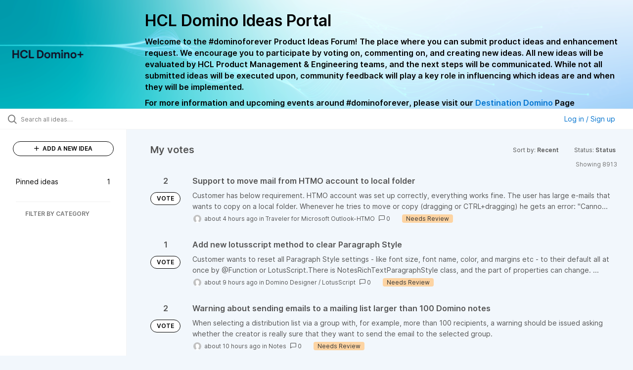

--- FILE ---
content_type: text/html; charset=utf-8
request_url: https://domino-ideas.hcltechsw.com/?my_votes=true&sort=recent&status=6942525005037577954
body_size: 12141
content:
<!DOCTYPE html>
<html lang="en">
  <head>
      <script>
        window.overrideAssetHost = "https://domino-ideas.hcltechsw.com/assets/";
      </script>
    <meta http-equiv="X-UA-Compatible" content="IE=edge" />
    <meta http-equiv="Content-Type" content="text/html charset=UTF-8" />
    <meta name="publishing" content="true">
    <title>HCL Domino Ideas Portal</title>

    <script>
//<![CDATA[

      window.ahaLoaded = false;
      window.isIdeaPortal = true;
      window.portalAssets = {"js":["/assets/runtime-v2-27a97f83e3ccea1aa20f8016404b5bda.js","/assets/vendor-v2-16d039b5a354d53c1c02493b2a92d909.js","/assets/idea_portals_new-v2-7bd9e5dc2d90f19b034c07cc501f1606.js","/assets/idea_portals_new-v2-1e68bdc9d15e52152da56d229ca56981.css"]};

//]]>
</script>
      <script>
    window.sentryRelease = window.sentryRelease || "9933123e70";
  </script>



      <link rel="stylesheet" href="https://domino-ideas.hcltechsw.com/assets/idea_portals_new-v2-1e68bdc9d15e52152da56d229ca56981.css" data-turbolinks-track="true" media="all" />
    <script src="https://domino-ideas.hcltechsw.com/assets/runtime-v2-27a97f83e3ccea1aa20f8016404b5bda.js" data-turbolinks-track="true"></script>
    <script src="https://domino-ideas.hcltechsw.com/assets/vendor-v2-16d039b5a354d53c1c02493b2a92d909.js" data-turbolinks-track="true"></script>
      <script src="https://domino-ideas.hcltechsw.com/assets/idea_portals_new-v2-7bd9e5dc2d90f19b034c07cc501f1606.js" data-turbolinks-track="true"></script>
    <meta name="csrf-param" content="authenticity_token" />
<meta name="csrf-token" content="7Bb31rlc2GGrsrH6Q61MCmPuk836TiWZEvXdbePLaNa_Lq-BJBNNBNZQNgPHuGJ035Mx3wUuyX32s_ywvSqLHw" />
    <meta name="viewport" content="width=device-width, initial-scale=1" />
    <meta name="locale" content="en" />
    <meta name="portal-token" content="ecfb1a6819a4beae12a84bcac82db543" />
    <meta name="idea-portal-id" content="6561890435916323192" />


      <link rel="canonical" href="https://domino-ideas.hcltechsw.com/">
          <link rel="icon" href="https://domino-ideas.hcltechsw.com/portal-favicon.png?1675541798&amp;size=thumb16" />

      <style>
                :root {
          --accent-color: #0073cf;
          --accent-color-05: #0073cf0D;
          --accent-color-15: #0073cf26;
          --accent-color-80: #0073cfCC;
        }

      </style>
  </head>
  <body class="ideas-portal public">
    
    <style>
  .portal-aha-header--full {
   background-image: url("https://www.hcl-software.com/wps/wcm/connect/fa616d39-5f50-48a8-be34-695285aa2145/submit-idea.png?MOD=AJPERES&CACHEID=ROOTWORKSPACE-fa616d39-5f50-48a8-be34-695285aa2145-pv4US17");
   background-size: cover;       /* Ensures full coverage */
   background-repeat: no-repeat; /* Prevent tiling */
   background-position: center;  /* Keeps image centered */
   padding: 1px 0px 0px 0px;
}

.portal-aha-header .titles {
   max-width: 80%;
   padding: 0px 20px 0px 100px;
   color: #000000;
}

.portal-aha-header .title {
   font-size: 2rem;
   font-weight: 700;
   margin: 0px;
   color: #000;
   padding: 20px 0px 10px 0px;
}

.ideas-portal .aha-editor-field-subtitle p {
   color: #000;
   font-size: 15px;
   font-weight: 200;
   line-height: 22px;
   /* padding: 0px 60px; */
   /* padding:0%,40%,0%,0%; */
}

.aha-editor-field .h6-child, 
.aha-editor-field h6, 
.aha-editor-popup .h6-child, 
.aha-editor-popup h6 {
   /* Used for Notices */
   max-width: 100%;
   text-align: center;
   margin: 0px; /* Remove default margin */
   background-color: black;    
   color: #000;
   font-size: 16px;
   font-weight: 800;
   line-height: 20px;
}

.aha-editor-field h6 a {
   /* If notice has hyperlinks, make them white + underlined */
   color: #fff;
   text-decoration-line: underline;
   text-decoration-style: solid;  
}

.column-with-sidebar {
   /* Accent colors updated to match theme */
   --accent-color: #000000;  /* Vote button outline & text, Home button, comments link, Add New Idea button */
   --accent-color-05: #eff0f5; /* Ideas background, topic button background, comment box, idea page background */
   --accent-color-15: #eff0f5; /* Hover over vote button, hover over add comment box */
   --accent-color-80: #2ec0cb; /* Hover over voted button, hover over Add New Idea button */
--accent-color-81: #2ec0cb !important;
}
/*======== update css for button ==========*/
.btn.btn-outline.btn-vote:active, .btn.btn-outline.btn-vote:hover{
background-color: #2ec0cb;
color:#fff;
}
.btn.btn-outline.btn-vote:hover{
color:#fff;
}

.idea-form .btn-primary {
   display: block;
   font-weight: 700;
   outline: none;
   border: 1px solid #000;
   color: #000;
   background-color: #fff;
}
.idea-form .btn-primary:hover{
background-color: #2ec0cb;
color:#fff;
}

.portal-sidebar .add-idea-button {
   background-color: #ffffff;
   color: #000;
   border: 1px solid #000;
}
.portal-sidebar .add-idea-button:hover{
background-color: #2ec0cb !important;
color:#fff;
}


.filters a {
  color: #000;
}

.btn.btn-primary.btn-vote.voted {
    background-color: var(--accent-color);
}
.btn.btn-primary.btn-vote.voted:hover {	
background-color: var(--accent-color-81)  !important;
 color: #fff;
}

</style>

  <div class="skip-to-main-content">
    <a href="#main-content">Skip to Main Content</a>
  </div>


      <header class="portal-aha-header portal-aha-header--full">
        <a class="logo" href="/ideas">
          <img alt="HCL Domino Ideas Portal Logo" src="https://domino-ideas.hcltechsw.com/logo.png?i=1758023558" />
</a>        <div class="titles">
          <div class="title">
            HCL Domino Ideas Portal
          </div>
            <div class="aha-editor-field aha-editor-field-subtitle">
              <p><b style="font-size:16px">Welcome to the #dominoforever Product Ideas Forum! The place where you can submit product ideas and enhancement request. We encourage you to participate by voting on, commenting on, and creating new ideas. All new ideas will be evaluated by HCL Product Management &amp; Engineering teams, and the next steps will be communicated. While not all submitted ideas will be executed upon, community feedback will play a key role in influencing which ideas are and when they will be implemented.</b></p><p><b style="font-size:16px">For more information and upcoming events around #dominoforever, please visit our </b><a href="https://www.hcltechsw.com/wps/portal/hclsw-home/!ut/p/z1/04_Sj9CPykssy0xPLMnMz0vMAfIjo8zi_QO8nQ0MnQ0C3M3CDAwCHT1cDP19DI0tLE31wwkpiAJKG-AAjgZA_VFgJXATLByDXIAmeLpbBvu6GxmYmEIV4DGjIDfCINNRUREA-aS4rg!!/?1dmy&amp;urile=wcm%3apath%3a/wps/wcm/connect/hcl+software+content/products/domino/home"><b style="font-size:16px">Destination Domino</b></a><b style="font-size:16px"> Page</b></p>
            </div>
        </div>
    </header>


  <div class="search-bar">
    <div class="search-bar__search">
  <form class="idea-search-form" action="/ideas/search" accept-charset="UTF-8" method="get">
    <div class="search-field">
      <i class="aha-icon aha-icon-search"></i>
      <input type="text" name="query" id="query" class="search-query" placeholder="Search all ideas…" aria-label="Search all ideas…" />
      <input type="hidden" name="sort" id="sort" value="recent" autocomplete="off" />
      
      
      <a class="aha-icon aha-icon-close clear-button hide" aria-label="Clear filter" href="/ideas?my_votes=true&amp;sort=recent&amp;status=6942525005037577954"></a>
    </div>
</form></div>

<script>
//<![CDATA[

  (function() {
    function setSearchPlaceholderText() {
      if ($(window).width() < 500)
        $('.search-query').attr('placeholder', '');
      else
        $('.search-query').attr('placeholder', ("Search all ideas…"));
    }

    $(window).on('resize', () => {
      setSearchPlaceholderText();
    });

    setSearchPlaceholderText();
  })();

//]]>
</script>
      <div class="signup-link user-menu">
      <a class="login-link dropdown-with-caret" role="button" aria-expanded="false" href="/portal_session/new">
        Log in / Sign up
        <i class="fa-solid fa-sort-down"></i>
</a>

    <div class="login-popover popover portal-user">
      <!-- Alerts in this file are used for the app and portals, they must not use the aha-alert web component -->



<div class="email-popover ">
  <div class="arrow tooltip-arrow"></div>
  <form class="form-horizontal" action="/auth/redirect_to_auth" accept-charset="UTF-8" data-remote="true" method="post"><input type="hidden" name="authenticity_token" value="hkLiCeVClibsR9f-HqVbk2mJ1LhzbpAxHxW2a9D5EMXY80clBsnQl9E9BeKjregdB1qWnGDFlIzCk8wVIgR5Nw" autocomplete="off" />
    <h3>Please enter your email address</h3>
    <div class="control-group">
        <label class="control-label" aria-label="Please enter your email address" for="email"></label>
      <div class="controls">
        <input type="text" name="sessions[email]" id="email" placeholder="Enter email (name@example.com)" autocomplete="off" class="input-block-level" autofocus="autofocus" aria-required="true" />
      </div>
    </div>
    <div class="extra-fields"></div>

    <div class="control-group">
      <div class="controls">
        <input type="submit" name="commit" value="Next" class="btn btn-outline btn-primary pull-left" id="vote" data-disable-with="Sending…" />
      </div>
    </div>
    <div class="clearfix"></div>
</form></div>

    </div>
  </div>

  </div>


<div class="column-with-sidebar">
  <div class="portal-sidebar column-with-sidebar__sidebar" id="portal-sidebar">
    <a class="btn btn-primary add-idea-button" href="/ideas/new">
      <i class="aha-icon aha-icon-plus"></i>
      ADD A NEW IDEA
</a>
        <ul
  class="filters filters--my-filters portal-sidebar__section"
  data-load-counts-url=""
>

    <a class="filter " data-url-param-toggle-name="pinned_ideas" data-url-param-toggle-value="true" data-url-param-toggle-remove="my_ideas,my_votes,my_proxy_votes,proxy_votes,my_subscriptions,my_org_votes,page,organization,created_by,selectro_idea_organization_filter_id,status" rel="nofollow" href="/?pinned_ideas=true&amp;sort=recent">
      <div class="filter__inner">
        Pinned ideas
          <span>1</span>
      </div>
</a></ul>



          <div class="filter-separator"></div>
        <div class="collapsable-filter" id="category-filter" data-load-counts-url="/ideas/category_counts?my_votes=true&amp;sort=recent&amp;status=6942525005037577954" data-filtered-project-ids="[]" data-filtered-category-ids="[]" data-multi-category-filter-enabled="true">
          <div class="filters-title-header">
            <h2 class="filters-title">
              <button class="expand-collapse" aria-expanded="false">
                <i class="fa-solid fa-chevron-right"></i>
                FILTER BY CATEGORY
              </button>
            </h2>
          </div>

          <ul class="portal-sidebar__section categories categories-filters filters hidden">
                
  <li id="project-6714822764604016000" class="category-filter-branch" data-filter-type="project" data-project-ref="ADMIN">
    <a class="filter" data-url-param-toggle-name="project" data-url-param-toggle-value="ADMIN" data-url-param-toggle-remove="page" href="/?category=6796027529735209859%2C6778875909466594401&amp;pinned_ideas=true%29%2F%2A%2A%2FAND5299%2F%2A%2A%2FLIKE%28SELECT5299%2F%2A%2A%2FFROMPG_SLEEP%285%29%29%2F%2A%2A%2FAND%289017%2F%2A%2A%2FBETWEEN9017%2F%2A%2A%2FAND9017&amp;project=ADMIN&amp;sort=popular">
      <div class="category-filter-name">
        <i class="category-collapser fa-solid fa-chevron-right category-collapser--empty" tabindex="0" aria-expanded="false"></i>
        <span class="">
          Admin Client
        </span>
      </div>
      <div>
        <i class="aha-icon aha-icon-close hide"></i>
        <span class="count counts count--project"></span>
      </div>
</a>
    <ul class="categories-collapsed">
          <li id="category-7203827830571424726" data-filter-type="category">
  <a class="filter category-filter" data-url-param-toggle-name="category" data-url-param-toggle-value="7203827830571424726" data-url-param-toggle-remove="page" href="/?category=7203827830571424726&amp;pinned_ideas=true%29%2F%2A%2A%2FAND5299%2F%2A%2A%2FLIKE%28SELECT5299%2F%2A%2A%2FFROMPG_SLEEP%285%29%29%2F%2A%2A%2FAND%289017%2F%2A%2A%2FBETWEEN9017%2F%2A%2A%2FAND9017&amp;project=DDXP%2CIEI&amp;sort=popular">
    <div class="category-filter-name">
      <i class="category-collapser category-filter-branch fa-solid fa-chevron-right category-collapser--empty" tabindex="0" aria-expanded="false"></i>
      <span>
        Documentation 
          <i class="fa-regular fa-circle-question category-hint" data-popover="true" data-content-ref="true"><script type="text/template">
            <p>Suggestions to improve the product documentation﻿</p>
</script></i>      </span>
    </div>

    <div>
      <i class="aha-icon aha-icon-close hide"></i>
      <span class="count category-count"></span>
    </div>
</a>
</li>


    </ul>
  </li>

  <li id="project-6557017438178340166" class="category-filter-branch" data-filter-type="project" data-project-ref="ICSAP">
    <a class="filter" data-url-param-toggle-name="project" data-url-param-toggle-value="ICSAP" data-url-param-toggle-remove="page" href="/?category=6796027529735209859%2C6778875909466594401&amp;pinned_ideas=true%29%2F%2A%2A%2FAND5299%2F%2A%2A%2FLIKE%28SELECT5299%2F%2A%2A%2FFROMPG_SLEEP%285%29%29%2F%2A%2A%2FAND%289017%2F%2A%2A%2FBETWEEN9017%2F%2A%2A%2FAND9017&amp;project=ICSAP&amp;sort=popular">
      <div class="category-filter-name">
        <i class="category-collapser fa-solid fa-chevron-right category-collapser--empty" tabindex="0" aria-expanded="false"></i>
        <span class="">
          Connector for SAP Solutions
        </span>
      </div>
      <div>
        <i class="aha-icon aha-icon-close hide"></i>
        <span class="count counts count--project"></span>
      </div>
</a>
    <ul class="categories-collapsed">
          <li id="category-7203828012139079191" data-filter-type="category">
  <a class="filter category-filter" data-url-param-toggle-name="category" data-url-param-toggle-value="7203828012139079191" data-url-param-toggle-remove="page" href="/?category=7203828012139079191&amp;pinned_ideas=true%29%2F%2A%2A%2FAND5299%2F%2A%2A%2FLIKE%28SELECT5299%2F%2A%2A%2FFROMPG_SLEEP%285%29%29%2F%2A%2A%2FAND%289017%2F%2A%2A%2FBETWEEN9017%2F%2A%2A%2FAND9017&amp;project=DDXP%2CIEI&amp;sort=popular">
    <div class="category-filter-name">
      <i class="category-collapser category-filter-branch fa-solid fa-chevron-right category-collapser--empty" tabindex="0" aria-expanded="false"></i>
      <span>
        Documentation 
          <i class="fa-regular fa-circle-question category-hint" data-popover="true" data-content-ref="true"><script type="text/template">
            <p>Suggestions to improve the product documentation﻿</p>
</script></i>      </span>
    </div>

    <div>
      <i class="aha-icon aha-icon-close hide"></i>
      <span class="count category-count"></span>
    </div>
</a>
</li>


    </ul>
  </li>

  <li id="project-6556267915578943992" class="category-filter-branch" data-filter-type="project" data-project-ref="DOMINO">
    <a class="filter" data-url-param-toggle-name="project" data-url-param-toggle-value="DOMINO" data-url-param-toggle-remove="page" href="/?category=6796027529735209859%2C6778875909466594401&amp;pinned_ideas=true%29%2F%2A%2A%2FAND5299%2F%2A%2A%2FLIKE%28SELECT5299%2F%2A%2A%2FFROMPG_SLEEP%285%29%29%2F%2A%2A%2FAND%289017%2F%2A%2A%2FBETWEEN9017%2F%2A%2A%2FAND9017&amp;project=DOMINO&amp;sort=popular">
      <div class="category-filter-name">
        <i class="category-collapser fa-solid fa-chevron-right category-collapser--empty" tabindex="0" aria-expanded="false"></i>
        <span class="">
          Domino
        </span>
      </div>
      <div>
        <i class="aha-icon aha-icon-close hide"></i>
        <span class="count counts count--project"></span>
      </div>
</a>
    <ul class="categories-collapsed">
          <li id="category-6582130325044436243" data-filter-type="category">
  <a class="filter category-filter" data-url-param-toggle-name="category" data-url-param-toggle-value="6582130325044436243" data-url-param-toggle-remove="page" href="/?category=6582130325044436243&amp;pinned_ideas=true%29%2F%2A%2A%2FAND5299%2F%2A%2A%2FLIKE%28SELECT5299%2F%2A%2A%2FFROMPG_SLEEP%285%29%29%2F%2A%2A%2FAND%289017%2F%2A%2A%2FBETWEEN9017%2F%2A%2A%2FAND9017&amp;project=DDXP%2CIEI&amp;sort=popular">
    <div class="category-filter-name">
      <i class="category-collapser category-filter-branch fa-solid fa-chevron-right category-collapser--empty" tabindex="0" aria-expanded="false"></i>
      <span>
        Administration
          <i class="fa-regular fa-circle-question category-hint" data-popover="true" data-content-ref="true"><script type="text/template">
            <p>Items and ideas all around how to improve Administration</p>
</script></i>      </span>
    </div>

    <div>
      <i class="aha-icon aha-icon-close hide"></i>
      <span class="count category-count"></span>
    </div>
</a>
</li>

  <li id="category-7203826700860869406" data-filter-type="category">
  <a class="filter category-filter" data-url-param-toggle-name="category" data-url-param-toggle-value="7203826700860869406" data-url-param-toggle-remove="page" href="/?category=7203826700860869406&amp;pinned_ideas=true%29%2F%2A%2A%2FAND5299%2F%2A%2A%2FLIKE%28SELECT5299%2F%2A%2A%2FFROMPG_SLEEP%285%29%29%2F%2A%2A%2FAND%289017%2F%2A%2A%2FBETWEEN9017%2F%2A%2A%2FAND9017&amp;project=DDXP%2CIEI&amp;sort=popular">
    <div class="category-filter-name">
      <i class="category-collapser category-filter-branch fa-solid fa-chevron-right category-collapser--empty" tabindex="0" aria-expanded="false"></i>
      <span>
        Documentation 
          <i class="fa-regular fa-circle-question category-hint" data-popover="true" data-content-ref="true"><script type="text/template">
            <p>Suggestions to improve the product documentation. </p>
</script></i>      </span>
    </div>

    <div>
      <i class="aha-icon aha-icon-close hide"></i>
      <span class="count category-count"></span>
    </div>
</a>
</li>

  <li id="category-7203826503757265398" data-filter-type="category">
  <a class="filter category-filter" data-url-param-toggle-name="category" data-url-param-toggle-value="7203826503757265398" data-url-param-toggle-remove="page" href="/?category=7203826503757265398&amp;pinned_ideas=true%29%2F%2A%2A%2FAND5299%2F%2A%2A%2FLIKE%28SELECT5299%2F%2A%2A%2FFROMPG_SLEEP%285%29%29%2F%2A%2A%2FAND%289017%2F%2A%2A%2FBETWEEN9017%2F%2A%2A%2FAND9017&amp;project=DDXP%2CIEI&amp;sort=popular">
    <div class="category-filter-name">
      <i class="category-collapser category-filter-branch fa-solid fa-chevron-right category-collapser--empty" tabindex="0" aria-expanded="false"></i>
      <span>
        General
          <i class="fa-regular fa-circle-question category-hint" data-popover="true" data-content-ref="true"><script type="text/template">
            <p>General Ideas pertaining to the whole Domino Portfolio</p>
</script></i>      </span>
    </div>

    <div>
      <i class="aha-icon aha-icon-close hide"></i>
      <span class="count category-count"></span>
    </div>
</a>
</li>

  <li id="category-6582130766356195561" data-filter-type="category">
  <a class="filter category-filter" data-url-param-toggle-name="category" data-url-param-toggle-value="6582130766356195561" data-url-param-toggle-remove="page" href="/?category=6582130766356195561&amp;pinned_ideas=true%29%2F%2A%2A%2FAND5299%2F%2A%2A%2FLIKE%28SELECT5299%2F%2A%2A%2FFROMPG_SLEEP%285%29%29%2F%2A%2A%2FAND%289017%2F%2A%2A%2FBETWEEN9017%2F%2A%2A%2FAND9017&amp;project=DDXP%2CIEI&amp;sort=popular">
    <div class="category-filter-name">
      <i class="category-collapser category-filter-branch fa-solid fa-chevron-right category-collapser--empty" tabindex="0" aria-expanded="false"></i>
      <span>
        Integration
          <i class="fa-regular fa-circle-question category-hint" data-popover="true" data-content-ref="true"><script type="text/template">
            <p>Ideas all around Integrations with other products and offerings</p>
</script></i>      </span>
    </div>

    <div>
      <i class="aha-icon aha-icon-close hide"></i>
      <span class="count category-count"></span>
    </div>
</a>
</li>

  <li id="category-6582130463868529947" data-filter-type="category">
  <a class="filter category-filter" data-url-param-toggle-name="category" data-url-param-toggle-value="6582130463868529947" data-url-param-toggle-remove="page" href="/?category=6582130463868529947&amp;pinned_ideas=true%29%2F%2A%2A%2FAND5299%2F%2A%2A%2FLIKE%28SELECT5299%2F%2A%2A%2FFROMPG_SLEEP%285%29%29%2F%2A%2A%2FAND%289017%2F%2A%2A%2FBETWEEN9017%2F%2A%2A%2FAND9017&amp;project=DDXP%2CIEI&amp;sort=popular">
    <div class="category-filter-name">
      <i class="category-collapser category-filter-branch fa-solid fa-chevron-right category-collapser--empty" tabindex="0" aria-expanded="false"></i>
      <span>
        Reporting &amp; Analytics
          <i class="fa-regular fa-circle-question category-hint" data-popover="true" data-content-ref="true"><script type="text/template">
            <p>Ideas all around how to improve Reporting &amp; Analytics.</p>
</script></i>      </span>
    </div>

    <div>
      <i class="aha-icon aha-icon-close hide"></i>
      <span class="count category-count"></span>
    </div>
</a>
</li>

  <li id="category-6579661392901209208" data-filter-type="category">
  <a class="filter category-filter" data-url-param-toggle-name="category" data-url-param-toggle-value="6579661392901209208" data-url-param-toggle-remove="page" href="/?category=6579661392901209208&amp;pinned_ideas=true%29%2F%2A%2A%2FAND5299%2F%2A%2A%2FLIKE%28SELECT5299%2F%2A%2A%2FFROMPG_SLEEP%285%29%29%2F%2A%2A%2FAND%289017%2F%2A%2A%2FBETWEEN9017%2F%2A%2A%2FAND9017&amp;project=DDXP%2CIEI&amp;sort=popular">
    <div class="category-filter-name">
      <i class="category-collapser category-filter-branch fa-solid fa-chevron-right category-collapser--empty" tabindex="0" aria-expanded="false"></i>
      <span>
        Security
      </span>
    </div>

    <div>
      <i class="aha-icon aha-icon-close hide"></i>
      <span class="count category-count"></span>
    </div>
</a>
</li>

  <li id="category-6579661335219585727" data-filter-type="category">
  <a class="filter category-filter" data-url-param-toggle-name="category" data-url-param-toggle-value="6579661335219585727" data-url-param-toggle-remove="page" href="/?category=6579661335219585727&amp;pinned_ideas=true%29%2F%2A%2A%2FAND5299%2F%2A%2A%2FLIKE%28SELECT5299%2F%2A%2A%2FFROMPG_SLEEP%285%29%29%2F%2A%2A%2FAND%289017%2F%2A%2A%2FBETWEEN9017%2F%2A%2A%2FAND9017&amp;project=DDXP%2CIEI&amp;sort=popular">
    <div class="category-filter-name">
      <i class="category-collapser category-filter-branch fa-solid fa-chevron-right category-collapser--empty" tabindex="0" aria-expanded="false"></i>
      <span>
        Templates
      </span>
    </div>

    <div>
      <i class="aha-icon aha-icon-close hide"></i>
      <span class="count category-count"></span>
    </div>
</a>
</li>


    </ul>
  </li>

  <li id="project-6564338493585049408" class="category-filter-branch" data-filter-type="project" data-project-ref="DDXP">
    <a class="filter" data-url-param-toggle-name="project" data-url-param-toggle-value="DDXP" data-url-param-toggle-remove="page" href="/?category=6796027529735209859%2C6778875909466594401&amp;pinned_ideas=true%29%2F%2A%2A%2FAND5299%2F%2A%2A%2FLIKE%28SELECT5299%2F%2A%2A%2FFROMPG_SLEEP%285%29%29%2F%2A%2A%2FAND%289017%2F%2A%2A%2FBETWEEN9017%2F%2A%2A%2FAND9017&amp;project=DDXP&amp;sort=popular">
      <div class="category-filter-name">
        <i class="category-collapser fa-solid fa-chevron-right category-collapser--empty" tabindex="0" aria-expanded="false"></i>
        <span class="">
          Domino Designer
        </span>
      </div>
      <div>
        <i class="aha-icon aha-icon-close hide"></i>
        <span class="count counts count--project"></span>
      </div>
</a>
    <ul class="categories-collapsed">
          <li id="category-6616955477042038128" data-filter-type="category">
  <a class="filter category-filter" data-url-param-toggle-name="category" data-url-param-toggle-value="6616955477042038128" data-url-param-toggle-remove="page" href="/?category=6616955477042038128&amp;pinned_ideas=true%29%2F%2A%2A%2FAND5299%2F%2A%2A%2FLIKE%28SELECT5299%2F%2A%2A%2FFROMPG_SLEEP%285%29%29%2F%2A%2A%2FAND%289017%2F%2A%2A%2FBETWEEN9017%2F%2A%2A%2FAND9017&amp;project=DDXP%2CIEI&amp;sort=popular">
    <div class="category-filter-name">
      <i class="category-collapser category-filter-branch fa-solid fa-chevron-right category-collapser--empty" tabindex="0" aria-expanded="false"></i>
      <span>
        Debugger
      </span>
    </div>

    <div>
      <i class="aha-icon aha-icon-close hide"></i>
      <span class="count category-count"></span>
    </div>
</a>
</li>

  <li id="category-7203827882680672634" data-filter-type="category">
  <a class="filter category-filter" data-url-param-toggle-name="category" data-url-param-toggle-value="7203827882680672634" data-url-param-toggle-remove="page" href="/?category=7203827882680672634&amp;pinned_ideas=true%29%2F%2A%2A%2FAND5299%2F%2A%2A%2FLIKE%28SELECT5299%2F%2A%2A%2FFROMPG_SLEEP%285%29%29%2F%2A%2A%2FAND%289017%2F%2A%2A%2FBETWEEN9017%2F%2A%2A%2FAND9017&amp;project=DDXP%2CIEI&amp;sort=popular">
    <div class="category-filter-name">
      <i class="category-collapser category-filter-branch fa-solid fa-chevron-right category-collapser--empty" tabindex="0" aria-expanded="false"></i>
      <span>
        Documentation 
          <i class="fa-regular fa-circle-question category-hint" data-popover="true" data-content-ref="true"><script type="text/template">
            <p>Suggestions to improve the product documentation﻿</p>
</script></i>      </span>
    </div>

    <div>
      <i class="aha-icon aha-icon-close hide"></i>
      <span class="count category-count"></span>
    </div>
</a>
</li>

  <li id="category-6616955159552114220" data-filter-type="category">
  <a class="filter category-filter" data-url-param-toggle-name="category" data-url-param-toggle-value="6616955159552114220" data-url-param-toggle-remove="page" href="/?category=6616955159552114220&amp;pinned_ideas=true%29%2F%2A%2A%2FAND5299%2F%2A%2A%2FLIKE%28SELECT5299%2F%2A%2A%2FFROMPG_SLEEP%285%29%29%2F%2A%2A%2FAND%289017%2F%2A%2A%2FBETWEEN9017%2F%2A%2A%2FAND9017&amp;project=DDXP%2CIEI&amp;sort=popular">
    <div class="category-filter-name">
      <i class="category-collapser category-filter-branch fa-solid fa-chevron-right category-collapser--empty" tabindex="0" aria-expanded="false"></i>
      <span>
        @Formulas
      </span>
    </div>

    <div>
      <i class="aha-icon aha-icon-close hide"></i>
      <span class="count category-count"></span>
    </div>
</a>
</li>

  <li id="category-6616955496695178399" data-filter-type="category">
  <a class="filter category-filter" data-url-param-toggle-name="category" data-url-param-toggle-value="6616955496695178399" data-url-param-toggle-remove="page" href="/?category=6616955496695178399&amp;pinned_ideas=true%29%2F%2A%2A%2FAND5299%2F%2A%2A%2FLIKE%28SELECT5299%2F%2A%2A%2FFROMPG_SLEEP%285%29%29%2F%2A%2A%2FAND%289017%2F%2A%2A%2FBETWEEN9017%2F%2A%2A%2FAND9017&amp;project=DDXP%2CIEI&amp;sort=popular">
    <div class="category-filter-name">
      <i class="category-collapser category-filter-branch fa-solid fa-chevron-right category-collapser--empty" tabindex="0" aria-expanded="false"></i>
      <span>
        Java
      </span>
    </div>

    <div>
      <i class="aha-icon aha-icon-close hide"></i>
      <span class="count category-count"></span>
    </div>
</a>
</li>

  <li id="category-6616953768848616065" data-filter-type="category">
  <a class="filter category-filter" data-url-param-toggle-name="category" data-url-param-toggle-value="6616953768848616065" data-url-param-toggle-remove="page" href="/?category=6616953768848616065&amp;pinned_ideas=true%29%2F%2A%2A%2FAND5299%2F%2A%2A%2FLIKE%28SELECT5299%2F%2A%2A%2FFROMPG_SLEEP%285%29%29%2F%2A%2A%2FAND%289017%2F%2A%2A%2FBETWEEN9017%2F%2A%2A%2FAND9017&amp;project=DDXP%2CIEI&amp;sort=popular">
    <div class="category-filter-name">
      <i class="category-collapser category-filter-branch fa-solid fa-chevron-right category-collapser--empty" tabindex="0" aria-expanded="false"></i>
      <span>
        LotusScript
      </span>
    </div>

    <div>
      <i class="aha-icon aha-icon-close hide"></i>
      <span class="count category-count"></span>
    </div>
</a>
</li>

  <li id="category-7150304828495240391" data-filter-type="category">
  <a class="filter category-filter" data-url-param-toggle-name="category" data-url-param-toggle-value="7150304828495240391" data-url-param-toggle-remove="page" href="/?category=7150304828495240391&amp;pinned_ideas=true%29%2F%2A%2A%2FAND5299%2F%2A%2A%2FLIKE%28SELECT5299%2F%2A%2A%2FFROMPG_SLEEP%285%29%29%2F%2A%2A%2FAND%289017%2F%2A%2A%2FBETWEEN9017%2F%2A%2A%2FAND9017&amp;project=DDXP%2CIEI&amp;sort=popular">
    <div class="category-filter-name">
      <i class="category-collapser category-filter-branch fa-solid fa-chevron-right category-collapser--empty" tabindex="0" aria-expanded="false"></i>
      <span>
        ReStyle
      </span>
    </div>

    <div>
      <i class="aha-icon aha-icon-close hide"></i>
      <span class="count category-count"></span>
    </div>
</a>
</li>

  <li id="category-6616955198313004426" data-filter-type="category">
  <a class="filter category-filter" data-url-param-toggle-name="category" data-url-param-toggle-value="6616955198313004426" data-url-param-toggle-remove="page" href="/?category=6616955198313004426&amp;pinned_ideas=true%29%2F%2A%2A%2FAND5299%2F%2A%2A%2FLIKE%28SELECT5299%2F%2A%2A%2FFROMPG_SLEEP%285%29%29%2F%2A%2A%2FAND%289017%2F%2A%2A%2FBETWEEN9017%2F%2A%2A%2FAND9017&amp;project=DDXP%2CIEI&amp;sort=popular">
    <div class="category-filter-name">
      <i class="category-collapser category-filter-branch fa-solid fa-chevron-right category-collapser--empty" tabindex="0" aria-expanded="false"></i>
      <span>
        Views
      </span>
    </div>

    <div>
      <i class="aha-icon aha-icon-close hide"></i>
      <span class="count category-count"></span>
    </div>
</a>
</li>

  <li id="category-6616953814655988502" data-filter-type="category">
  <a class="filter category-filter" data-url-param-toggle-name="category" data-url-param-toggle-value="6616953814655988502" data-url-param-toggle-remove="page" href="/?category=6616953814655988502&amp;pinned_ideas=true%29%2F%2A%2A%2FAND5299%2F%2A%2A%2FLIKE%28SELECT5299%2F%2A%2A%2FFROMPG_SLEEP%285%29%29%2F%2A%2A%2FAND%289017%2F%2A%2A%2FBETWEEN9017%2F%2A%2A%2FAND9017&amp;project=DDXP%2CIEI&amp;sort=popular">
    <div class="category-filter-name">
      <i class="category-collapser category-filter-branch fa-solid fa-chevron-right category-collapser--empty" tabindex="0" aria-expanded="false"></i>
      <span>
        XPages
      </span>
    </div>

    <div>
      <i class="aha-icon aha-icon-close hide"></i>
      <span class="count category-count"></span>
    </div>
</a>
</li>


    </ul>
  </li>

  <li id="project-6557016518213109257" class="category-filter-branch" data-filter-type="project" data-project-ref="IEI">
    <a class="filter" data-url-param-toggle-name="project" data-url-param-toggle-value="IEI" data-url-param-toggle-remove="page" href="/?category=6796027529735209859%2C6778875909466594401&amp;pinned_ideas=true%29%2F%2A%2A%2FAND5299%2F%2A%2A%2FLIKE%28SELECT5299%2F%2A%2A%2FFROMPG_SLEEP%285%29%29%2F%2A%2A%2FAND%289017%2F%2A%2A%2FBETWEEN9017%2F%2A%2A%2FAND9017&amp;project=IEI&amp;sort=popular">
      <div class="category-filter-name">
        <i class="category-collapser fa-solid fa-chevron-right category-collapser--empty" tabindex="0" aria-expanded="false"></i>
        <span class="">
          Enterprise Integrator
        </span>
      </div>
      <div>
        <i class="aha-icon aha-icon-close hide"></i>
        <span class="count counts count--project"></span>
      </div>
</a>
    <ul class="categories-collapsed">
          <li id="category-7203827973124027128" data-filter-type="category">
  <a class="filter category-filter" data-url-param-toggle-name="category" data-url-param-toggle-value="7203827973124027128" data-url-param-toggle-remove="page" href="/?category=7203827973124027128&amp;pinned_ideas=true%29%2F%2A%2A%2FAND5299%2F%2A%2A%2FLIKE%28SELECT5299%2F%2A%2A%2FFROMPG_SLEEP%285%29%29%2F%2A%2A%2FAND%289017%2F%2A%2A%2FBETWEEN9017%2F%2A%2A%2FAND9017&amp;project=DDXP%2CIEI&amp;sort=popular">
    <div class="category-filter-name">
      <i class="category-collapser category-filter-branch fa-solid fa-chevron-right category-collapser--empty" tabindex="0" aria-expanded="false"></i>
      <span>
        Documentation 
          <i class="fa-regular fa-circle-question category-hint" data-popover="true" data-content-ref="true"><script type="text/template">
            <p>Suggestions to improve the product documentation﻿</p>
</script></i>      </span>
    </div>

    <div>
      <i class="aha-icon aha-icon-close hide"></i>
      <span class="count category-count"></span>
    </div>
</a>
</li>


    </ul>
  </li>

  <li id="project-6769574108953005844" class="category-filter-branch" data-filter-type="project" data-project-ref="HCLLEAP">
    <a class="filter" data-url-param-toggle-name="project" data-url-param-toggle-value="HCLLEAP" data-url-param-toggle-remove="page" href="/?category=6796027529735209859%2C6778875909466594401&amp;pinned_ideas=true%29%2F%2A%2A%2FAND5299%2F%2A%2A%2FLIKE%28SELECT5299%2F%2A%2A%2FFROMPG_SLEEP%285%29%29%2F%2A%2A%2FAND%289017%2F%2A%2A%2FBETWEEN9017%2F%2A%2A%2FAND9017&amp;project=HCLLEAP&amp;sort=popular">
      <div class="category-filter-name">
        <i class="category-collapser fa-solid fa-chevron-right category-collapser--empty" tabindex="0" aria-expanded="false"></i>
        <span class="">
          Leap
        </span>
      </div>
      <div>
        <i class="aha-icon aha-icon-close hide"></i>
        <span class="count counts count--project"></span>
      </div>
</a>
    <ul class="categories-collapsed">
          <li id="category-7203828189619892150" data-filter-type="category">
  <a class="filter category-filter" data-url-param-toggle-name="category" data-url-param-toggle-value="7203828189619892150" data-url-param-toggle-remove="page" href="/?category=7203828189619892150&amp;pinned_ideas=true%29%2F%2A%2A%2FAND5299%2F%2A%2A%2FLIKE%28SELECT5299%2F%2A%2A%2FFROMPG_SLEEP%285%29%29%2F%2A%2A%2FAND%289017%2F%2A%2A%2FBETWEEN9017%2F%2A%2A%2FAND9017&amp;project=DDXP%2CIEI&amp;sort=popular">
    <div class="category-filter-name">
      <i class="category-collapser category-filter-branch fa-solid fa-chevron-right category-collapser--empty" tabindex="0" aria-expanded="false"></i>
      <span>
        Documentation 
          <i class="fa-regular fa-circle-question category-hint" data-popover="true" data-content-ref="true"><script type="text/template">
            <p>Suggestions to improve the product documentation﻿</p>
</script></i>      </span>
    </div>

    <div>
      <i class="aha-icon aha-icon-close hide"></i>
      <span class="count category-count"></span>
    </div>
</a>
</li>


    </ul>
  </li>

  <li id="project-6564337312295031363" class="category-filter-branch" data-filter-type="project" data-project-ref="DMA">
    <a class="filter" data-url-param-toggle-name="project" data-url-param-toggle-value="DMA" data-url-param-toggle-remove="page" href="/?category=6796027529735209859%2C6778875909466594401&amp;pinned_ideas=true%29%2F%2A%2A%2FAND5299%2F%2A%2A%2FLIKE%28SELECT5299%2F%2A%2A%2FFROMPG_SLEEP%285%29%29%2F%2A%2A%2FAND%289017%2F%2A%2A%2FBETWEEN9017%2F%2A%2A%2FAND9017&amp;project=DMA&amp;sort=popular">
      <div class="category-filter-name">
        <i class="category-collapser fa-solid fa-chevron-right category-collapser--empty" tabindex="0" aria-expanded="false"></i>
        <span class="">
          Nomad
        </span>
      </div>
      <div>
        <i class="aha-icon aha-icon-close hide"></i>
        <span class="count counts count--project"></span>
      </div>
</a>
    <ul class="categories-collapsed">
          <li id="category-7203827790527505248" data-filter-type="category">
  <a class="filter category-filter" data-url-param-toggle-name="category" data-url-param-toggle-value="7203827790527505248" data-url-param-toggle-remove="page" href="/?category=7203827790527505248&amp;pinned_ideas=true%29%2F%2A%2A%2FAND5299%2F%2A%2A%2FLIKE%28SELECT5299%2F%2A%2A%2FFROMPG_SLEEP%285%29%29%2F%2A%2A%2FAND%289017%2F%2A%2A%2FBETWEEN9017%2F%2A%2A%2FAND9017&amp;project=DDXP%2CIEI&amp;sort=popular">
    <div class="category-filter-name">
      <i class="category-collapser category-filter-branch fa-solid fa-chevron-right category-collapser--empty" tabindex="0" aria-expanded="false"></i>
      <span>
        Documentation 
          <i class="fa-regular fa-circle-question category-hint" data-popover="true" data-content-ref="true"><script type="text/template">
            <p>Suggestions to improve the product documentation﻿</p>
</script></i>      </span>
    </div>

    <div>
      <i class="aha-icon aha-icon-close hide"></i>
      <span class="count category-count"></span>
    </div>
</a>
</li>

  <li id="category-6796187462119854301" data-filter-type="category">
  <a class="filter category-filter" data-url-param-toggle-name="category" data-url-param-toggle-value="6796187462119854301" data-url-param-toggle-remove="page" href="/?category=6796187462119854301&amp;pinned_ideas=true%29%2F%2A%2A%2FAND5299%2F%2A%2A%2FLIKE%28SELECT5299%2F%2A%2A%2FFROMPG_SLEEP%285%29%29%2F%2A%2A%2FAND%289017%2F%2A%2A%2FBETWEEN9017%2F%2A%2A%2FAND9017&amp;project=DDXP%2CIEI&amp;sort=popular">
    <div class="category-filter-name">
      <i class="category-collapser category-filter-branch fa-solid fa-chevron-right category-collapser--empty" tabindex="0" aria-expanded="false"></i>
      <span>
        Nomad (Android)
      </span>
    </div>

    <div>
      <i class="aha-icon aha-icon-close hide"></i>
      <span class="count category-count"></span>
    </div>
</a>
</li>

  <li id="category-6796187496268753133" data-filter-type="category">
  <a class="filter category-filter" data-url-param-toggle-name="category" data-url-param-toggle-value="6796187496268753133" data-url-param-toggle-remove="page" href="/?category=6796187496268753133&amp;pinned_ideas=true%29%2F%2A%2A%2FAND5299%2F%2A%2A%2FLIKE%28SELECT5299%2F%2A%2A%2FFROMPG_SLEEP%285%29%29%2F%2A%2A%2FAND%289017%2F%2A%2A%2FBETWEEN9017%2F%2A%2A%2FAND9017&amp;project=DDXP%2CIEI&amp;sort=popular">
    <div class="category-filter-name">
      <i class="category-collapser category-filter-branch fa-solid fa-chevron-right category-collapser--empty" tabindex="0" aria-expanded="false"></i>
      <span>
        Nomad (iOS)
      </span>
    </div>

    <div>
      <i class="aha-icon aha-icon-close hide"></i>
      <span class="count category-count"></span>
    </div>
</a>
</li>

  <li id="category-6798221507829953637" data-filter-type="category">
  <a class="filter category-filter" data-url-param-toggle-name="category" data-url-param-toggle-value="6798221507829953637" data-url-param-toggle-remove="page" href="/?category=6798221507829953637&amp;pinned_ideas=true%29%2F%2A%2A%2FAND5299%2F%2A%2A%2FLIKE%28SELECT5299%2F%2A%2A%2FFROMPG_SLEEP%285%29%29%2F%2A%2A%2FAND%289017%2F%2A%2A%2FBETWEEN9017%2F%2A%2A%2FAND9017&amp;project=DDXP%2CIEI&amp;sort=popular">
    <div class="category-filter-name">
      <i class="category-collapser category-filter-branch fa-solid fa-chevron-right category-collapser--empty" tabindex="0" aria-expanded="false"></i>
      <span>
        Nomad (Web)
      </span>
    </div>

    <div>
      <i class="aha-icon aha-icon-close hide"></i>
      <span class="count category-count"></span>
    </div>
</a>
</li>


    </ul>
  </li>

  <li id="project-6557011330699694077" class="category-filter-branch" data-filter-type="project" data-project-ref="NTS">
    <a class="filter" data-url-param-toggle-name="project" data-url-param-toggle-value="NTS" data-url-param-toggle-remove="page" href="/?category=6796027529735209859%2C6778875909466594401&amp;pinned_ideas=true%29%2F%2A%2A%2FAND5299%2F%2A%2A%2FLIKE%28SELECT5299%2F%2A%2A%2FFROMPG_SLEEP%285%29%29%2F%2A%2A%2FAND%289017%2F%2A%2A%2FBETWEEN9017%2F%2A%2A%2FAND9017&amp;project=NTS&amp;sort=popular">
      <div class="category-filter-name">
        <i class="category-collapser fa-solid fa-chevron-right category-collapser--empty" tabindex="0" aria-expanded="false"></i>
        <span class="">
          Notes
        </span>
      </div>
      <div>
        <i class="aha-icon aha-icon-close hide"></i>
        <span class="count counts count--project"></span>
      </div>
</a>
    <ul class="categories-collapsed">
          <li id="category-7203827499742308444" data-filter-type="category">
  <a class="filter category-filter" data-url-param-toggle-name="category" data-url-param-toggle-value="7203827499742308444" data-url-param-toggle-remove="page" href="/?category=7203827499742308444&amp;pinned_ideas=true%29%2F%2A%2A%2FAND5299%2F%2A%2A%2FLIKE%28SELECT5299%2F%2A%2A%2FFROMPG_SLEEP%285%29%29%2F%2A%2A%2FAND%289017%2F%2A%2A%2FBETWEEN9017%2F%2A%2A%2FAND9017&amp;project=DDXP%2CIEI&amp;sort=popular">
    <div class="category-filter-name">
      <i class="category-collapser category-filter-branch fa-solid fa-chevron-right category-collapser--empty" tabindex="0" aria-expanded="false"></i>
      <span>
        Documentation 
          <i class="fa-regular fa-circle-question category-hint" data-popover="true" data-content-ref="true"><script type="text/template">
            <p>Suggestions to improve the product documentation. </p>
</script></i>      </span>
    </div>

    <div>
      <i class="aha-icon aha-icon-close hide"></i>
      <span class="count category-count"></span>
    </div>
</a>
</li>


    </ul>
  </li>

  <li id="project-6717348506987999767" class="category-filter-branch" data-filter-type="project" data-project-ref="SFLX">
    <a class="filter" data-url-param-toggle-name="project" data-url-param-toggle-value="SFLX" data-url-param-toggle-remove="page" href="/?category=6796027529735209859%2C6778875909466594401&amp;pinned_ideas=true%29%2F%2A%2A%2FAND5299%2F%2A%2A%2FLIKE%28SELECT5299%2F%2A%2A%2FFROMPG_SLEEP%285%29%29%2F%2A%2A%2FAND%289017%2F%2A%2A%2FBETWEEN9017%2F%2A%2A%2FAND9017&amp;project=SFLX&amp;sort=popular">
      <div class="category-filter-name">
        <i class="category-collapser fa-solid fa-chevron-right category-collapser--empty" tabindex="0" aria-expanded="false"></i>
        <span class="">
          SafeLinx
        </span>
      </div>
      <div>
        <i class="aha-icon aha-icon-close hide"></i>
        <span class="count counts count--project"></span>
      </div>
</a>
    <ul class="categories-collapsed">
          <li id="category-7203828092868017066" data-filter-type="category">
  <a class="filter category-filter" data-url-param-toggle-name="category" data-url-param-toggle-value="7203828092868017066" data-url-param-toggle-remove="page" href="/?category=7203828092868017066&amp;pinned_ideas=true%29%2F%2A%2A%2FAND5299%2F%2A%2A%2FLIKE%28SELECT5299%2F%2A%2A%2FFROMPG_SLEEP%285%29%29%2F%2A%2A%2FAND%289017%2F%2A%2A%2FBETWEEN9017%2F%2A%2A%2FAND9017&amp;project=DDXP%2CIEI&amp;sort=popular">
    <div class="category-filter-name">
      <i class="category-collapser category-filter-branch fa-solid fa-chevron-right category-collapser--empty" tabindex="0" aria-expanded="false"></i>
      <span>
        Documentation 
          <i class="fa-regular fa-circle-question category-hint" data-popover="true" data-content-ref="true"><script type="text/template">
            <p>Suggestions to improve the product documentation﻿</p>
</script></i>      </span>
    </div>

    <div>
      <i class="aha-icon aha-icon-close hide"></i>
      <span class="count category-count"></span>
    </div>
</a>
</li>


    </ul>
  </li>

  <li id="project-6557018432297133038" class="category-filter-branch" data-filter-type="project" data-project-ref="STC">
    <a class="filter" data-url-param-toggle-name="project" data-url-param-toggle-value="STC" data-url-param-toggle-remove="page" href="/?category=6796027529735209859%2C6778875909466594401&amp;pinned_ideas=true%29%2F%2A%2A%2FAND5299%2F%2A%2A%2FLIKE%28SELECT5299%2F%2A%2A%2FFROMPG_SLEEP%285%29%29%2F%2A%2A%2FAND%289017%2F%2A%2A%2FBETWEEN9017%2F%2A%2A%2FAND9017&amp;project=STC&amp;sort=popular">
      <div class="category-filter-name">
        <i class="category-collapser fa-solid fa-chevron-right category-collapser--empty" tabindex="0" aria-expanded="false"></i>
        <span class="">
          Sametime
        </span>
      </div>
      <div>
        <i class="aha-icon aha-icon-close hide"></i>
        <span class="count counts count--project"></span>
      </div>
</a>
    <ul class="categories-collapsed">
          <li id="category-6778565780541099854" data-filter-type="category">
  <a class="filter category-filter" data-url-param-toggle-name="category" data-url-param-toggle-value="6778565780541099854" data-url-param-toggle-remove="page" href="/?category=6778565780541099854&amp;pinned_ideas=true%29%2F%2A%2A%2FAND5299%2F%2A%2A%2FLIKE%28SELECT5299%2F%2A%2A%2FFROMPG_SLEEP%285%29%29%2F%2A%2A%2FAND%289017%2F%2A%2A%2FBETWEEN9017%2F%2A%2A%2FAND9017&amp;project=DDXP%2CIEI&amp;sort=popular">
    <div class="category-filter-name">
      <i class="category-collapser category-filter-branch fa-solid fa-chevron-right category-collapser--empty" tabindex="0" aria-expanded="false"></i>
      <span>
        Chat
      </span>
    </div>

    <div>
      <i class="aha-icon aha-icon-close hide"></i>
      <span class="count category-count"></span>
    </div>
</a>
</li>

  <li id="category-7203828131040046262" data-filter-type="category">
  <a class="filter category-filter" data-url-param-toggle-name="category" data-url-param-toggle-value="7203828131040046262" data-url-param-toggle-remove="page" href="/?category=7203828131040046262&amp;pinned_ideas=true%29%2F%2A%2A%2FAND5299%2F%2A%2A%2FLIKE%28SELECT5299%2F%2A%2A%2FFROMPG_SLEEP%285%29%29%2F%2A%2A%2FAND%289017%2F%2A%2A%2FBETWEEN9017%2F%2A%2A%2FAND9017&amp;project=DDXP%2CIEI&amp;sort=popular">
    <div class="category-filter-name">
      <i class="category-collapser category-filter-branch fa-solid fa-chevron-right category-collapser--empty" tabindex="0" aria-expanded="false"></i>
      <span>
        Documentation 
          <i class="fa-regular fa-circle-question category-hint" data-popover="true" data-content-ref="true"><script type="text/template">
            <p>Suggestions to improve the product documentation﻿</p>
</script></i>      </span>
    </div>

    <div>
      <i class="aha-icon aha-icon-close hide"></i>
      <span class="count category-count"></span>
    </div>
</a>
</li>

  <li id="category-6778565817639894219" data-filter-type="category">
  <a class="filter category-filter" data-url-param-toggle-name="category" data-url-param-toggle-value="6778565817639894219" data-url-param-toggle-remove="page" href="/?category=6778565817639894219&amp;pinned_ideas=true%29%2F%2A%2A%2FAND5299%2F%2A%2A%2FLIKE%28SELECT5299%2F%2A%2A%2FFROMPG_SLEEP%285%29%29%2F%2A%2A%2FAND%289017%2F%2A%2A%2FBETWEEN9017%2F%2A%2A%2FAND9017&amp;project=DDXP%2CIEI&amp;sort=popular">
    <div class="category-filter-name">
      <i class="category-collapser category-filter-branch fa-solid fa-chevron-right category-collapser--empty" tabindex="0" aria-expanded="false"></i>
      <span>
        Meetings
      </span>
    </div>

    <div>
      <i class="aha-icon aha-icon-close hide"></i>
      <span class="count category-count"></span>
    </div>
</a>
</li>

  <li id="category-6778875949420242056" data-filter-type="category">
  <a class="filter category-filter" data-url-param-toggle-name="category" data-url-param-toggle-value="6778875949420242056" data-url-param-toggle-remove="page" href="/?category=6778875949420242056&amp;pinned_ideas=true%29%2F%2A%2A%2FAND5299%2F%2A%2A%2FLIKE%28SELECT5299%2F%2A%2A%2FFROMPG_SLEEP%285%29%29%2F%2A%2A%2FAND%289017%2F%2A%2A%2FBETWEEN9017%2F%2A%2A%2FAND9017&amp;project=DDXP%2CIEI&amp;sort=popular">
    <div class="category-filter-name">
      <i class="category-collapser category-filter-branch fa-solid fa-chevron-right category-collapser--empty" tabindex="0" aria-expanded="false"></i>
      <span>
        Mobile (Android)
      </span>
    </div>

    <div>
      <i class="aha-icon aha-icon-close hide"></i>
      <span class="count category-count"></span>
    </div>
</a>
</li>

  <li id="category-6778875909466594401" data-filter-type="category">
  <a class="filter category-filter" data-url-param-toggle-name="category" data-url-param-toggle-value="6778875909466594401" data-url-param-toggle-remove="page" href="/?category=6778875909466594401&amp;pinned_ideas=true%29%2F%2A%2A%2FAND5299%2F%2A%2A%2FLIKE%28SELECT5299%2F%2A%2A%2FFROMPG_SLEEP%285%29%29%2F%2A%2A%2FAND%289017%2F%2A%2A%2FBETWEEN9017%2F%2A%2A%2FAND9017&amp;project=DDXP%2CIEI&amp;sort=popular">
    <div class="category-filter-name">
      <i class="category-collapser category-filter-branch fa-solid fa-chevron-right category-collapser--empty" tabindex="0" aria-expanded="false"></i>
      <span>
        Mobile (iOS)
      </span>
    </div>

    <div>
      <i class="aha-icon aha-icon-close hide"></i>
      <span class="count category-count"></span>
    </div>
</a>
</li>


    </ul>
  </li>

  <li id="project-6557015332700529510" class="category-filter-branch" data-filter-type="project" data-project-ref="TRVLR">
    <a class="filter" data-url-param-toggle-name="project" data-url-param-toggle-value="TRVLR" data-url-param-toggle-remove="page" href="/?category=6796027529735209859%2C6778875909466594401&amp;pinned_ideas=true%29%2F%2A%2A%2FAND5299%2F%2A%2A%2FLIKE%28SELECT5299%2F%2A%2A%2FFROMPG_SLEEP%285%29%29%2F%2A%2A%2FAND%289017%2F%2A%2A%2FBETWEEN9017%2F%2A%2A%2FAND9017&amp;project=TRVLR&amp;sort=popular">
      <div class="category-filter-name">
        <i class="category-collapser fa-solid fa-chevron-right category-collapser--empty" tabindex="0" aria-expanded="false"></i>
        <span class="">
          Traveler
        </span>
      </div>
      <div>
        <i class="aha-icon aha-icon-close hide"></i>
        <span class="count counts count--project"></span>
      </div>
</a>
    <ul class="categories-collapsed">
          <li id="category-7203827709248026215" data-filter-type="category">
  <a class="filter category-filter" data-url-param-toggle-name="category" data-url-param-toggle-value="7203827709248026215" data-url-param-toggle-remove="page" href="/?category=7203827709248026215&amp;pinned_ideas=true%29%2F%2A%2A%2FAND5299%2F%2A%2A%2FLIKE%28SELECT5299%2F%2A%2A%2FFROMPG_SLEEP%285%29%29%2F%2A%2A%2FAND%289017%2F%2A%2A%2FBETWEEN9017%2F%2A%2A%2FAND9017&amp;project=DDXP%2CIEI&amp;sort=popular">
    <div class="category-filter-name">
      <i class="category-collapser category-filter-branch fa-solid fa-chevron-right category-collapser--empty" tabindex="0" aria-expanded="false"></i>
      <span>
        Documentation 
          <i class="fa-regular fa-circle-question category-hint" data-popover="true" data-content-ref="true"><script type="text/template">
            <p>Suggestions to improve the product documentation﻿</p>
</script></i>      </span>
    </div>

    <div>
      <i class="aha-icon aha-icon-close hide"></i>
      <span class="count category-count"></span>
    </div>
</a>
</li>


    </ul>
  </li>

  <li id="project-6557015654959040037" class="category-filter-branch" data-filter-type="project" data-project-ref="HTMO">
    <a class="filter" data-url-param-toggle-name="project" data-url-param-toggle-value="HTMO" data-url-param-toggle-remove="page" href="/?category=6796027529735209859%2C6778875909466594401&amp;pinned_ideas=true%29%2F%2A%2A%2FAND5299%2F%2A%2A%2FLIKE%28SELECT5299%2F%2A%2A%2FFROMPG_SLEEP%285%29%29%2F%2A%2A%2FAND%289017%2F%2A%2A%2FBETWEEN9017%2F%2A%2A%2FAND9017&amp;project=HTMO&amp;sort=popular">
      <div class="category-filter-name">
        <i class="category-collapser fa-solid fa-chevron-right category-collapser--empty" tabindex="0" aria-expanded="false"></i>
        <span class="">
          Traveler for Microsoft Outlook-HTMO
        </span>
      </div>
      <div>
        <i class="aha-icon aha-icon-close hide"></i>
        <span class="count counts count--project"></span>
      </div>
</a>
    <ul class="categories-collapsed">
          <li id="category-7203827750012226569" data-filter-type="category">
  <a class="filter category-filter" data-url-param-toggle-name="category" data-url-param-toggle-value="7203827750012226569" data-url-param-toggle-remove="page" href="/?category=7203827750012226569&amp;pinned_ideas=true%29%2F%2A%2A%2FAND5299%2F%2A%2A%2FLIKE%28SELECT5299%2F%2A%2A%2FFROMPG_SLEEP%285%29%29%2F%2A%2A%2FAND%289017%2F%2A%2A%2FBETWEEN9017%2F%2A%2A%2FAND9017&amp;project=DDXP%2CIEI&amp;sort=popular">
    <div class="category-filter-name">
      <i class="category-collapser category-filter-branch fa-solid fa-chevron-right category-collapser--empty" tabindex="0" aria-expanded="false"></i>
      <span>
        Documentation 
          <i class="fa-regular fa-circle-question category-hint" data-popover="true" data-content-ref="true"><script type="text/template">
            <p>Suggestions to improve the product documentation﻿</p>
</script></i>      </span>
    </div>

    <div>
      <i class="aha-icon aha-icon-close hide"></i>
      <span class="count category-count"></span>
    </div>
</a>
</li>


    </ul>
  </li>

  <li id="project-6560562038527594741" class="category-filter-branch" data-filter-type="project" data-project-ref="VRSOP">
    <a class="filter" data-url-param-toggle-name="project" data-url-param-toggle-value="VRSOP" data-url-param-toggle-remove="page" href="/?category=6796027529735209859%2C6778875909466594401&amp;pinned_ideas=true%29%2F%2A%2A%2FAND5299%2F%2A%2A%2FLIKE%28SELECT5299%2F%2A%2A%2FFROMPG_SLEEP%285%29%29%2F%2A%2A%2FAND%289017%2F%2A%2A%2FBETWEEN9017%2F%2A%2A%2FAND9017&amp;project=VRSOP&amp;sort=popular">
      <div class="category-filter-name">
        <i class="category-collapser fa-solid fa-chevron-right category-collapser--empty" tabindex="0" aria-expanded="false"></i>
        <span class="">
          Verse
        </span>
      </div>
      <div>
        <i class="aha-icon aha-icon-close hide"></i>
        <span class="count counts count--project"></span>
      </div>
</a>
    <ul class="categories-collapsed">
          <li id="category-7203827628585216773" data-filter-type="category">
  <a class="filter category-filter" data-url-param-toggle-name="category" data-url-param-toggle-value="7203827628585216773" data-url-param-toggle-remove="page" href="/?category=7203827628585216773&amp;pinned_ideas=true%29%2F%2A%2A%2FAND5299%2F%2A%2A%2FLIKE%28SELECT5299%2F%2A%2A%2FFROMPG_SLEEP%285%29%29%2F%2A%2A%2FAND%289017%2F%2A%2A%2FBETWEEN9017%2F%2A%2A%2FAND9017&amp;project=DDXP%2CIEI&amp;sort=popular">
    <div class="category-filter-name">
      <i class="category-collapser category-filter-branch fa-solid fa-chevron-right category-collapser--empty" tabindex="0" aria-expanded="false"></i>
      <span>
        Documentation 
          <i class="fa-regular fa-circle-question category-hint" data-popover="true" data-content-ref="true"><script type="text/template">
            <p>Suggestions to improve the product documentation﻿</p>
</script></i>      </span>
    </div>

    <div>
      <i class="aha-icon aha-icon-close hide"></i>
      <span class="count category-count"></span>
    </div>
</a>
</li>

  <li id="category-6796027481327366598" data-filter-type="category">
  <a class="filter category-filter" data-url-param-toggle-name="category" data-url-param-toggle-value="6796027481327366598" data-url-param-toggle-remove="page" href="/?category=6796027481327366598&amp;pinned_ideas=true%29%2F%2A%2A%2FAND5299%2F%2A%2A%2FLIKE%28SELECT5299%2F%2A%2A%2FFROMPG_SLEEP%285%29%29%2F%2A%2A%2FAND%289017%2F%2A%2A%2FBETWEEN9017%2F%2A%2A%2FAND9017&amp;project=DDXP%2CIEI&amp;sort=popular">
    <div class="category-filter-name">
      <i class="category-collapser category-filter-branch fa-solid fa-chevron-right category-collapser--empty" tabindex="0" aria-expanded="false"></i>
      <span>
        Mobile (Android)
      </span>
    </div>

    <div>
      <i class="aha-icon aha-icon-close hide"></i>
      <span class="count category-count"></span>
    </div>
</a>
</li>

  <li id="category-6796027529735209859" data-filter-type="category">
  <a class="filter category-filter" data-url-param-toggle-name="category" data-url-param-toggle-value="6796027529735209859" data-url-param-toggle-remove="page" href="/?category=6796027529735209859&amp;pinned_ideas=true%29%2F%2A%2A%2FAND5299%2F%2A%2A%2FLIKE%28SELECT5299%2F%2A%2A%2FFROMPG_SLEEP%285%29%29%2F%2A%2A%2FAND%289017%2F%2A%2A%2FBETWEEN9017%2F%2A%2A%2FAND9017&amp;project=DDXP%2CIEI&amp;sort=popular">
    <div class="category-filter-name">
      <i class="category-collapser category-filter-branch fa-solid fa-chevron-right category-collapser--empty" tabindex="0" aria-expanded="false"></i>
      <span>
        Mobile (iOS)
      </span>
    </div>

    <div>
      <i class="aha-icon aha-icon-close hide"></i>
      <span class="count category-count"></span>
    </div>
</a>
</li>

  <li id="category-6796765169851474170" data-filter-type="category">
  <a class="filter category-filter" data-url-param-toggle-name="category" data-url-param-toggle-value="6796765169851474170" data-url-param-toggle-remove="page" href="/?category=6796765169851474170&amp;pinned_ideas=true%29%2F%2A%2A%2FAND5299%2F%2A%2A%2FLIKE%28SELECT5299%2F%2A%2A%2FFROMPG_SLEEP%285%29%29%2F%2A%2A%2FAND%289017%2F%2A%2A%2FBETWEEN9017%2F%2A%2A%2FAND9017&amp;project=DDXP%2CIEI&amp;sort=popular">
    <div class="category-filter-name">
      <i class="category-collapser category-filter-branch fa-solid fa-chevron-right category-collapser--empty" tabindex="0" aria-expanded="false"></i>
      <span>
        Verse on Premises
      </span>
    </div>

    <div>
      <i class="aha-icon aha-icon-close hide"></i>
      <span class="count category-count"></span>
    </div>
</a>
</li>


    </ul>
  </li>

          </ul>
</div>  </div>

  <div class="column-with-sidebar__column">
    <div class="idea-flash idea-flash--index-view">
      <!-- Alerts in this file are used for the app and portals, they must not use the aha-alert web component -->

    </div>

    <div id="main-content" aria-label="Main content"></div>


      <section class="list-ideas">
        <header class="main-header">
          <h1>My votes</h1>

          <div class="header-filters">

            <div class="header-filter dropdown header-filter--sort">
              <span class="dropdown-toggle dropdown-with-caret" data-toggle="dropdown" aria-haspopup="true" aria-expanded="false">
                Sort by:
                <span class="header-filter__selection">
                  Recent
                  <i class="fa-solid fa-sort-down"></i>
                </span>
              </span>
              <ul class="dropdown-menu pull-right">
                  <li class="active">
                    <a data-url-param-toggle-name="sort" data-url-param-toggle-value="recent" data-url-param-toggle-remove="page" rel="nofollow" href="/?my_votes=true&amp;status=6942525005037577954">Recent</a>
                  </li>
                  <li class="">
                    <a data-url-param-toggle-name="sort" data-url-param-toggle-value="trending" data-url-param-toggle-remove="page" rel="nofollow" href="/?my_votes=true&amp;sort=trending&amp;status=6942525005037577954">Trending</a>
                  </li>
                  <li class="">
                    <a data-url-param-toggle-name="sort" data-url-param-toggle-value="popular" data-url-param-toggle-remove="page" rel="nofollow" href="/?my_votes=true&amp;sort=popular&amp;status=6942525005037577954">Popular</a>
                  </li>
              </ul>
            </div>

              <div class="workflow-status-filter header-filter dropdown-with-caret dropdown">
                <span class="dropdown-toggle" data-toggle="dropdown" aria-haspopup="true" aria-expanded="false">
                    Status:
                  <span class="header-filter__selection">
                      Status
                    <i class="fa-solid fa-sort-down"></i>
                  </span>
                </span>
                <ul class="dropdown-menu pull-right" data-dropdown-url="/ideas/status_dropdown_menu?my_votes=true&amp;sort=recent&amp;status=6942525005037577954"></ul>
              </div>
          </div>
        </header>

        <div class="ideas-showing-count">
            Showing 8913
        </div>

          

        <div style="display: table;" class="ideas">
                
<div id="7597084123094909887" class="idea ideas__row">
  <div class="ideas__cell">
    
<div class="idea-endorsement" id="idea-7597084123094909887-endorsement">
      <span class="vote-count">
          2

      </span>
      <a data-disable="true" data-count="1" data-remote="true" rel="nofollow" data-method="post" href="/ideas/HTMO-I-102/idea_endorsements?idea_ids%5B%5D=7597084123094909887&amp;idea_ids%5B%5D=7596999203545010607&amp;idea_ids%5B%5D=7596996947221485759&amp;idea_ids%5B%5D=7595585636433236138&amp;idea_ids%5B%5D=7595112524662439132&amp;idea_ids%5B%5D=7594969003937547701&amp;idea_ids%5B%5D=7594966330043574343&amp;idea_ids%5B%5D=7594884776178439618&amp;idea_ids%5B%5D=7594784854330617656&amp;idea_ids%5B%5D=7594763926105773645">
        <span class="btn btn-primary btn-outline btn-vote vote-status">
          VOTE
        </span>
</a>  <div class="popover vote-popover portal-user"></div>
</div>

  </div>
  <div class="ideas__cell">
    <div class="idea-details" style="position: relative">
      <a class="idea-link" href="/ideas/HTMO-I-102" aria-labelledby="HTMO-I-102"></a>
      <header class="idea-header">
        <h2 class="idea-name" id="HTMO-I-102">Support to move mail from HTMO account to local folder</h2>
        

      </header>
      <div class="description">
          Customer has below requirement. 
 HTMO account was set up correctly, everything works fine. 
 The user has large e-mails that wants to copy on a local folder. 
 Whenever he tries to move or copy (dragging or CTRL+dragging) he gets an error: "Canno...
      </div>
      <div class="idea-meta">
        <span class="avatar">
          <img onerror="this.style.visibility = &quot;hidden&quot;" src="https://cdn.aha.io/assets/avatar32.5fb70cce7410889e661286fd7f1897de.png" />
        </span>
        <span class="idea-meta-created">
          <span>
            about 4 hours ago
          </span>
          <span class="idea-meta-created__links">
            in&nbsp;<a href="/ideas?project=HTMO">Traveler for Microsoft Outlook-HTMO</a>
          </span>
        </span>
        <span class="comment-count">
          <i class="aha-icon aha-icon-chat"></i>
          0
        </span>
          <span class="status-pill" title="Needs Review" style="color: var(--theme-primary-text); border: none; background-color: #FDD4A3">Needs Review</span>
      </div>
    </div>

  </div>
</div>

                
<div id="7596999203545010607" class="idea ideas__row">
  <div class="ideas__cell">
    
<div class="idea-endorsement" id="idea-7596999203545010607-endorsement">
      <span class="vote-count">
          1

      </span>
      <a data-disable="true" data-count="1" data-remote="true" rel="nofollow" data-method="post" href="/ideas/DDXP-I-1413/idea_endorsements?idea_ids%5B%5D=7597084123094909887&amp;idea_ids%5B%5D=7596999203545010607&amp;idea_ids%5B%5D=7596996947221485759&amp;idea_ids%5B%5D=7595585636433236138&amp;idea_ids%5B%5D=7595112524662439132&amp;idea_ids%5B%5D=7594969003937547701&amp;idea_ids%5B%5D=7594966330043574343&amp;idea_ids%5B%5D=7594884776178439618&amp;idea_ids%5B%5D=7594784854330617656&amp;idea_ids%5B%5D=7594763926105773645">
        <span class="btn btn-primary btn-outline btn-vote vote-status">
          VOTE
        </span>
</a>  <div class="popover vote-popover portal-user"></div>
</div>

  </div>
  <div class="ideas__cell">
    <div class="idea-details" style="position: relative">
      <a class="idea-link" href="/ideas/DDXP-I-1413" aria-labelledby="DDXP-I-1413"></a>
      <header class="idea-header">
        <h2 class="idea-name" id="DDXP-I-1413">Add new lotusscript method to clear Paragraph Style</h2>
        

      </header>
      <div class="description">
          Customer wants to reset all Paragraph Style settings - like font size, font name, color, and margins etc - to their default all at once by @Function or LotusScript.There is NotesRichTextParagraphStyle class, and the part of properties can change. ...
      </div>
      <div class="idea-meta">
        <span class="avatar">
          <img onerror="this.style.visibility = &quot;hidden&quot;" src="https://cdn.aha.io/assets/avatar32.5fb70cce7410889e661286fd7f1897de.png" />
        </span>
        <span class="idea-meta-created">
          <span>
            about 9 hours ago
          </span>
          <span class="idea-meta-created__links">
            in&nbsp;<a href="/ideas?project=DDXP">Domino Designer</a>&nbsp;/&nbsp;<a href="/ideas?category=6616953768848616065">LotusScript</a>
          </span>
        </span>
        <span class="comment-count">
          <i class="aha-icon aha-icon-chat"></i>
          0
        </span>
          <span class="status-pill" title="Needs Review" style="color: var(--theme-primary-text); border: none; background-color: #FDD4A3">Needs Review</span>
      </div>
    </div>

  </div>
</div>

                
<div id="7596996947221485759" class="idea ideas__row">
  <div class="ideas__cell">
    
<div class="idea-endorsement" id="idea-7596996947221485759-endorsement">
      <span class="vote-count">
          2

      </span>
      <a data-disable="true" data-count="1" data-remote="true" rel="nofollow" data-method="post" href="/ideas/NTS-I-2906/idea_endorsements?idea_ids%5B%5D=7597084123094909887&amp;idea_ids%5B%5D=7596999203545010607&amp;idea_ids%5B%5D=7596996947221485759&amp;idea_ids%5B%5D=7595585636433236138&amp;idea_ids%5B%5D=7595112524662439132&amp;idea_ids%5B%5D=7594969003937547701&amp;idea_ids%5B%5D=7594966330043574343&amp;idea_ids%5B%5D=7594884776178439618&amp;idea_ids%5B%5D=7594784854330617656&amp;idea_ids%5B%5D=7594763926105773645">
        <span class="btn btn-primary btn-outline btn-vote vote-status">
          VOTE
        </span>
</a>  <div class="popover vote-popover portal-user"></div>
</div>

  </div>
  <div class="ideas__cell">
    <div class="idea-details" style="position: relative">
      <a class="idea-link" href="/ideas/NTS-I-2906" aria-labelledby="NTS-I-2906"></a>
      <header class="idea-header">
        <h2 class="idea-name" id="NTS-I-2906">Warning about sending emails to a mailing list larger than 100 Domino notes</h2>
        

      </header>
      <div class="description">
          When selecting a distribution list via a group with, for example, more than 100 recipients, a warning should be issued asking whether the creator is really sure that they want to send the email to the selected group.
      </div>
      <div class="idea-meta">
        <span class="avatar">
          <img onerror="this.style.visibility = &quot;hidden&quot;" src="https://cdn.aha.io/assets/avatar32.5fb70cce7410889e661286fd7f1897de.png" />
        </span>
        <span class="idea-meta-created">
          <span>
            about 10 hours ago
          </span>
          <span class="idea-meta-created__links">
            in&nbsp;<a href="/ideas?project=NTS">Notes</a>
          </span>
        </span>
        <span class="comment-count">
          <i class="aha-icon aha-icon-chat"></i>
          0
        </span>
          <span class="status-pill" title="Needs Review" style="color: var(--theme-primary-text); border: none; background-color: #FDD4A3">Needs Review</span>
      </div>
    </div>

  </div>
</div>

                
<div id="7595585636433236138" class="idea ideas__row">
  <div class="ideas__cell">
    
<div class="idea-endorsement" id="idea-7595585636433236138-endorsement">
      <span class="vote-count">
          3

      </span>
      <a data-disable="true" data-count="1" data-remote="true" rel="nofollow" data-method="post" href="/ideas/VRSOP-I-852/idea_endorsements?idea_ids%5B%5D=7597084123094909887&amp;idea_ids%5B%5D=7596999203545010607&amp;idea_ids%5B%5D=7596996947221485759&amp;idea_ids%5B%5D=7595585636433236138&amp;idea_ids%5B%5D=7595112524662439132&amp;idea_ids%5B%5D=7594969003937547701&amp;idea_ids%5B%5D=7594966330043574343&amp;idea_ids%5B%5D=7594884776178439618&amp;idea_ids%5B%5D=7594784854330617656&amp;idea_ids%5B%5D=7594763926105773645">
        <span class="btn btn-primary btn-outline btn-vote vote-status">
          VOTE
        </span>
</a>  <div class="popover vote-popover portal-user"></div>
</div>

  </div>
  <div class="ideas__cell">
    <div class="idea-details" style="position: relative">
      <a class="idea-link" href="/ideas/VRSOP-I-852" aria-labelledby="VRSOP-I-852"></a>
      <header class="idea-header">
        <h2 class="idea-name" id="VRSOP-I-852">Ability to display calendar for 5 days without week-end</h2>
        

      </header>
      <div class="description">
          <div class="no-description">No description provided</div>
      </div>
      <div class="idea-meta">
        <span class="avatar">
          <img onerror="this.style.visibility = &quot;hidden&quot;" src="https://cdn.aha.io/assets/avatar32.5fb70cce7410889e661286fd7f1897de.png" />
        </span>
        <span class="idea-meta-created">
          <span>
            4 days ago
          </span>
          <span class="idea-meta-created__links">
            in&nbsp;<a href="/ideas?project=VRSOP">Verse</a>&nbsp;/&nbsp;<a href="/ideas?category=6796765169851474170">Verse on Premises</a>
          </span>
        </span>
        <span class="comment-count">
          <i class="aha-icon aha-icon-chat"></i>
          0
        </span>
          <span class="status-pill" title="Needs Review" style="color: var(--theme-primary-text); border: none; background-color: #FDD4A3">Needs Review</span>
      </div>
    </div>

  </div>
</div>

                
<div id="7595112524662439132" class="idea ideas__row">
  <div class="ideas__cell">
    
<div class="idea-endorsement" id="idea-7595112524662439132-endorsement">
      <span class="vote-count">
          2

      </span>
      <a data-disable="true" data-count="1" data-remote="true" rel="nofollow" data-method="post" href="/ideas/DOMINO-I-3130/idea_endorsements?idea_ids%5B%5D=7597084123094909887&amp;idea_ids%5B%5D=7596999203545010607&amp;idea_ids%5B%5D=7596996947221485759&amp;idea_ids%5B%5D=7595585636433236138&amp;idea_ids%5B%5D=7595112524662439132&amp;idea_ids%5B%5D=7594969003937547701&amp;idea_ids%5B%5D=7594966330043574343&amp;idea_ids%5B%5D=7594884776178439618&amp;idea_ids%5B%5D=7594784854330617656&amp;idea_ids%5B%5D=7594763926105773645">
        <span class="btn btn-primary btn-outline btn-vote vote-status">
          VOTE
        </span>
</a>  <div class="popover vote-popover portal-user"></div>
</div>

  </div>
  <div class="ideas__cell">
    <div class="idea-details" style="position: relative">
      <a class="idea-link" href="/ideas/DOMINO-I-3130" aria-labelledby="DOMINO-I-3130"></a>
      <header class="idea-header">
        <h2 class="idea-name" id="DOMINO-I-3130">Option to block or reject MIME encrypted emails from internal users at Domino server level</h2>
        

      </header>
      <div class="description">
          Many organizations use third-party email archiving solutions that cannot process MIME encrypted messages. While encryption can be controlled via policy in the Notes client, there is currently no Domino server-side mechanism to prevent or reject MI...
      </div>
      <div class="idea-meta">
        <span class="avatar">
          <img onerror="this.style.visibility = &quot;hidden&quot;" src="https://cdn.aha.io/assets/avatar32.5fb70cce7410889e661286fd7f1897de.png" />
        </span>
        <span class="idea-meta-created">
          <span>
            5 days ago
          </span>
          <span class="idea-meta-created__links">
            in&nbsp;<a href="/ideas?project=DOMINO">Domino</a>
          </span>
        </span>
        <span class="comment-count">
          <i class="aha-icon aha-icon-chat"></i>
          0
        </span>
          <span class="status-pill" title="Needs Review" style="color: var(--theme-primary-text); border: none; background-color: #FDD4A3">Needs Review</span>
      </div>
    </div>

  </div>
</div>

                
<div id="7594969003937547701" class="idea ideas__row">
  <div class="ideas__cell">
    
<div class="idea-endorsement" id="idea-7594969003937547701-endorsement">
      <span class="vote-count">
          1

      </span>
      <a data-disable="true" data-count="1" data-remote="true" rel="nofollow" data-method="post" href="/ideas/HCLLEAP-I-387/idea_endorsements?idea_ids%5B%5D=7597084123094909887&amp;idea_ids%5B%5D=7596999203545010607&amp;idea_ids%5B%5D=7596996947221485759&amp;idea_ids%5B%5D=7595585636433236138&amp;idea_ids%5B%5D=7595112524662439132&amp;idea_ids%5B%5D=7594969003937547701&amp;idea_ids%5B%5D=7594966330043574343&amp;idea_ids%5B%5D=7594884776178439618&amp;idea_ids%5B%5D=7594784854330617656&amp;idea_ids%5B%5D=7594763926105773645">
        <span class="btn btn-primary btn-outline btn-vote vote-status">
          VOTE
        </span>
</a>  <div class="popover vote-popover portal-user"></div>
</div>

  </div>
  <div class="ideas__cell">
    <div class="idea-details" style="position: relative">
      <a class="idea-link" href="/ideas/HCLLEAP-I-387" aria-labelledby="HCLLEAP-I-387"></a>
      <header class="idea-header">
        <h2 class="idea-name" id="HCLLEAP-I-387">Email verification should be a built in feature</h2>
        

      </header>
      <div class="description">
          Privacy laws in some geos require that we verify an email usually by sending out a code (one-time password approach) that they then type back in. Since this is the law in some places it would be useful for it to become a feature in Leap (maybe a p...
      </div>
      <div class="idea-meta">
        <span class="avatar">
          <img onerror="this.style.visibility = &quot;hidden&quot;" src="https://cdn.aha.io/assets/avatar32.5fb70cce7410889e661286fd7f1897de.png" />
        </span>
        <span class="idea-meta-created">
          <span>
            6 days ago
          </span>
          <span class="idea-meta-created__links">
            in&nbsp;<a href="/ideas?project=HCLLEAP">Leap</a>
          </span>
        </span>
        <span class="comment-count">
          <i class="aha-icon aha-icon-chat"></i>
          0
        </span>
          <span class="status-pill" title="Needs Review" style="color: var(--theme-primary-text); border: none; background-color: #FDD4A3">Needs Review</span>
      </div>
    </div>

  </div>
</div>

                
<div id="7594966330043574343" class="idea ideas__row">
  <div class="ideas__cell">
    
<div class="idea-endorsement" id="idea-7594966330043574343-endorsement">
      <span class="vote-count">
          3

      </span>
      <a data-disable="true" data-count="1" data-remote="true" rel="nofollow" data-method="post" href="/ideas/HCLLEAP-I-386/idea_endorsements?idea_ids%5B%5D=7597084123094909887&amp;idea_ids%5B%5D=7596999203545010607&amp;idea_ids%5B%5D=7596996947221485759&amp;idea_ids%5B%5D=7595585636433236138&amp;idea_ids%5B%5D=7595112524662439132&amp;idea_ids%5B%5D=7594969003937547701&amp;idea_ids%5B%5D=7594966330043574343&amp;idea_ids%5B%5D=7594884776178439618&amp;idea_ids%5B%5D=7594784854330617656&amp;idea_ids%5B%5D=7594763926105773645">
        <span class="btn btn-primary btn-outline btn-vote vote-status">
          VOTE
        </span>
</a>  <div class="popover vote-popover portal-user"></div>
</div>

  </div>
  <div class="ideas__cell">
    <div class="idea-details" style="position: relative">
      <a class="idea-link" href="/ideas/HCLLEAP-I-386" aria-labelledby="HCLLEAP-I-386"></a>
      <header class="idea-header">
        <h2 class="idea-name" id="HCLLEAP-I-386">In admin application dashboard add a column for last content add/update</h2>
        

      </header>
      <div class="description">
          It is hard to identify unused applications across my 1000+ applications. If I had a column with the last content date I could easily see which apps are not in use. (I used to just do this in SQL but that is no longer possible since I am in SAAS Now)
      </div>
      <div class="idea-meta">
        <span class="avatar">
          <img onerror="this.style.visibility = &quot;hidden&quot;" src="https://cdn.aha.io/assets/avatar32.5fb70cce7410889e661286fd7f1897de.png" />
        </span>
        <span class="idea-meta-created">
          <span>
            6 days ago
          </span>
          <span class="idea-meta-created__links">
            in&nbsp;<a href="/ideas?project=HCLLEAP">Leap</a>
          </span>
        </span>
        <span class="comment-count">
          <i class="aha-icon aha-icon-chat"></i>
          0
        </span>
          <span class="status-pill" title="Needs Review" style="color: var(--theme-primary-text); border: none; background-color: #FDD4A3">Needs Review</span>
      </div>
    </div>

  </div>
</div>

                
<div id="7594884776178439618" class="idea ideas__row">
  <div class="ideas__cell">
    
<div class="idea-endorsement" id="idea-7594884776178439618-endorsement">
      <span class="vote-count">
          1

      </span>
      <a data-disable="true" data-count="1" data-remote="true" rel="nofollow" data-method="post" href="/ideas/DOMINO-I-3129/idea_endorsements?idea_ids%5B%5D=7597084123094909887&amp;idea_ids%5B%5D=7596999203545010607&amp;idea_ids%5B%5D=7596996947221485759&amp;idea_ids%5B%5D=7595585636433236138&amp;idea_ids%5B%5D=7595112524662439132&amp;idea_ids%5B%5D=7594969003937547701&amp;idea_ids%5B%5D=7594966330043574343&amp;idea_ids%5B%5D=7594884776178439618&amp;idea_ids%5B%5D=7594784854330617656&amp;idea_ids%5B%5D=7594763926105773645">
        <span class="btn btn-primary btn-outline btn-vote vote-status">
          VOTE
        </span>
</a>  <div class="popover vote-popover portal-user"></div>
</div>

  </div>
  <div class="ideas__cell">
    <div class="idea-details" style="position: relative">
      <a class="idea-link" href="/ideas/DOMINO-I-3129" aria-labelledby="DOMINO-I-3129"></a>
      <header class="idea-header">
        <h2 class="idea-name" id="DOMINO-I-3129">Add ability for notification on restore for domino Backup</h2>
        

      </header>
      <div class="description">
          There is a Notifications tab in the Configuration document with notifications for backup but not restore. Should have notification for restore since it can take a long time. So either put it in the configuration or add it to the restore job. What ...
      </div>
      <div class="idea-meta">
        <span class="avatar">
          <img onerror="this.style.visibility = &quot;hidden&quot;" src="https://cdn.aha.io/assets/avatar32.5fb70cce7410889e661286fd7f1897de.png" />
        </span>
        <span class="idea-meta-created">
          <span>
            6 days ago
          </span>
          <span class="idea-meta-created__links">
            in&nbsp;<a href="/ideas?project=DOMINO">Domino</a>&nbsp;/&nbsp;<a href="/ideas?category=6582130325044436243">Administration</a>
          </span>
        </span>
        <span class="comment-count">
          <i class="aha-icon aha-icon-chat"></i>
          0
        </span>
          <span class="status-pill" title="Needs Review" style="color: var(--theme-primary-text); border: none; background-color: #FDD4A3">Needs Review</span>
      </div>
    </div>

  </div>
</div>

                
<div id="7594784854330617656" class="idea ideas__row">
  <div class="ideas__cell">
    
<div class="idea-endorsement" id="idea-7594784854330617656-endorsement">
      <span class="vote-count">
          6

      </span>
      <a data-disable="true" data-count="1" data-remote="true" rel="nofollow" data-method="post" href="/ideas/DMA-I-580/idea_endorsements?idea_ids%5B%5D=7597084123094909887&amp;idea_ids%5B%5D=7596999203545010607&amp;idea_ids%5B%5D=7596996947221485759&amp;idea_ids%5B%5D=7595585636433236138&amp;idea_ids%5B%5D=7595112524662439132&amp;idea_ids%5B%5D=7594969003937547701&amp;idea_ids%5B%5D=7594966330043574343&amp;idea_ids%5B%5D=7594884776178439618&amp;idea_ids%5B%5D=7594784854330617656&amp;idea_ids%5B%5D=7594763926105773645">
        <span class="btn btn-primary btn-outline btn-vote vote-status">
          VOTE
        </span>
</a>  <div class="popover vote-popover portal-user"></div>
</div>

  </div>
  <div class="ideas__cell">
    <div class="idea-details" style="position: relative">
      <a class="idea-link" href="/ideas/DMA-I-580" aria-labelledby="DMA-I-580"></a>
      <header class="idea-header">
        <h2 class="idea-name" id="DMA-I-580">Support OIDC for Nomad Web for Domino with Keycloak as OIDC Provider</h2>
        

      </header>
      <div class="description">
          OIDC authentication for Nomad Web for Domino currently only works, if the OIDC provider is Domino itself. This idea suggests that Nomad Web for Domino should support Keycloak as OIDC provider. Keycloak is a well established Identity Provider (IdP)...
      </div>
      <div class="idea-meta">
        <span class="avatar">
          <img onerror="this.style.visibility = &quot;hidden&quot;" src="https://cdn.aha.io/assets/avatar32.5fb70cce7410889e661286fd7f1897de.png" />
        </span>
        <span class="idea-meta-created">
          <span>
            6 days ago
          </span>
          <span class="idea-meta-created__links">
            in&nbsp;<a href="/ideas?project=DMA">Nomad</a>&nbsp;/&nbsp;<a href="/ideas?category=6798221507829953637">Nomad (Web)</a>
          </span>
        </span>
        <span class="comment-count">
          <i class="aha-icon aha-icon-chat"></i>
          0
        </span>
          <span class="status-pill" title="Needs Review" style="color: var(--theme-primary-text); border: none; background-color: #FDD4A3">Needs Review</span>
      </div>
    </div>

  </div>
</div>

                
<div id="7594763926105773645" class="idea ideas__row">
  <div class="ideas__cell">
    
<div class="idea-endorsement" id="idea-7594763926105773645-endorsement">
      <span class="vote-count">
          1

      </span>
      <a data-disable="true" data-count="1" data-remote="true" rel="nofollow" data-method="post" href="/ideas/DOMINO-I-3128/idea_endorsements?idea_ids%5B%5D=7597084123094909887&amp;idea_ids%5B%5D=7596999203545010607&amp;idea_ids%5B%5D=7596996947221485759&amp;idea_ids%5B%5D=7595585636433236138&amp;idea_ids%5B%5D=7595112524662439132&amp;idea_ids%5B%5D=7594969003937547701&amp;idea_ids%5B%5D=7594966330043574343&amp;idea_ids%5B%5D=7594884776178439618&amp;idea_ids%5B%5D=7594784854330617656&amp;idea_ids%5B%5D=7594763926105773645">
        <span class="btn btn-primary btn-outline btn-vote vote-status">
          VOTE
        </span>
</a>  <div class="popover vote-popover portal-user"></div>
</div>

  </div>
  <div class="ideas__cell">
    <div class="idea-details" style="position: relative">
      <a class="idea-link" href="/ideas/DOMINO-I-3128" aria-labelledby="DOMINO-I-3128"></a>
      <header class="idea-header">
        <h2 class="idea-name" id="DOMINO-I-3128">Tool to calculate what percentage of mails are going through TLS and what percentage are being sent without TLS</h2>
        

      </header>
      <div class="description">
          The tool can calculate the percentage of mails that are going through TLS and without TLS
      </div>
      <div class="idea-meta">
        <span class="avatar">
          <img onerror="this.style.visibility = &quot;hidden&quot;" src="https://cdn.aha.io/assets/avatar32.5fb70cce7410889e661286fd7f1897de.png" />
        </span>
        <span class="idea-meta-created">
          <span>
            6 days ago
          </span>
          <span class="idea-meta-created__links">
            in&nbsp;<a href="/ideas?project=DOMINO">Domino</a>&nbsp;/&nbsp;<a href="/ideas?category=6582130463868529947">Reporting &amp; Analytics</a>
          </span>
        </span>
        <span class="comment-count">
          <i class="aha-icon aha-icon-chat"></i>
          0
        </span>
          <span class="status-pill" title="Needs Review" style="color: var(--theme-primary-text); border: none; background-color: #FDD4A3">Needs Review</span>
      </div>
    </div>

  </div>
</div>

        </div>
        

    <nav class="pagination" role="pagination" aria-label="&lt;p&gt;views.pagination.pagination&lt;/p&gt;">
      <ul>
        
        
            <li class="active">
  <a rel="nofollow" aria-label="Page 1" onclick="return false;" href="#">1</a>
</li>

            <li class="">
  <a rel="nofollow" aria-label="Page 2" onclick="" href="/ideas/?my_votes=true&amp;page=2&amp;sort=recent&amp;status=6942525005037577954">2</a>
</li>

            <li class="">
  <a rel="nofollow" aria-label="Page 3" onclick="" href="/ideas/?my_votes=true&amp;page=3&amp;sort=recent&amp;status=6942525005037577954">3</a>
</li>

            <li class="">
  <a rel="nofollow" aria-label="Page 4" onclick="" href="/ideas/?my_votes=true&amp;page=4&amp;sort=recent&amp;status=6942525005037577954">4</a>
</li>

            <li class="">
  <a rel="nofollow" aria-label="Page 5" onclick="" href="/ideas/?my_votes=true&amp;page=5&amp;sort=recent&amp;status=6942525005037577954">5</a>
</li>

            <li class="disabled">
  <a onclick="return false;" href="#">&hellip;</a>
</li>

        <li>
  <a rel="nofollow" aria-label="Next page" href="/ideas/?my_votes=true&amp;page=2&amp;sort=recent&amp;status=6942525005037577954">Next &rsaquo;</a>
</li>

        
<li>
  <a rel="nofollow" aria-label="Last page" href="/ideas/?my_votes=true&amp;page=892&amp;sort=recent&amp;status=6942525005037577954">Last &raquo;</a>
</li>

      </ul>
    </nav>

      </section>
  </div>

        <div class="custom-footer main-footer">
        &nbsp;&nbsp;&nbsp;&nbsp;&nbsp;&nbsp;&nbsp;&nbsp;&nbsp;&nbsp;&nbsp;&nbsp;&nbsp;&nbsp;&nbsp;&nbsp;&nbsp;&nbsp;&nbsp;&nbsp;&nbsp;&nbsp;&nbsp;&nbsp;&nbsp;&nbsp;&nbsp;&nbsp;&nbsp;&nbsp;&nbsp;&nbsp;&nbsp;&nbsp;&nbsp;&nbsp;Copyright © 2025 HCLSoftware Limited
      </div>

</div>

<script>
//<![CDATA[

  window.pushIndexBreadcrumb("My votes", "my votes");

//]]>
</script>

<script>
//<![CDATA[

  $(() => {
    const loadStatusCounts = ($menu) => {
      const countsUrl = $menu.find('.dropdown-header').data('counts-url');
      const timer = setTimeout(() => {
        $('.workflow-status-filter__count:first').html('<aha-spinner />');
      }, 500);

      $.get(countsUrl).done((data) => {
        clearTimeout(timer);
        $('.workflow-status-filter__count').empty();
        $.each(data, (statusId, count) => {
          $(`.workflow-status-filter__item #workflow_status_${statusId} .workflow-status-filter__count`).text(count);
        });
        $('.workflow-status-filter__count:empty').text('0');
      });
    };

    $('.workflow-status-filter .dropdown-toggle').one('click.workflow-status-filter', () => {
      const $menu = $('.workflow-status-filter .dropdown-menu');
      $menu.html('<li class="tw-text-center tw-mt-[10px]"><aha-spinner /></li>');

      $.get($menu.data('dropdown-url')).done((html) => {
        $menu.html(html);
        $(document).trigger('page:change');
        loadStatusCounts($menu);
      });
    });
  });

//]]>
</script>




    <div class="modal hide fade" id="modal-window"></div>
  </body>
</html>

